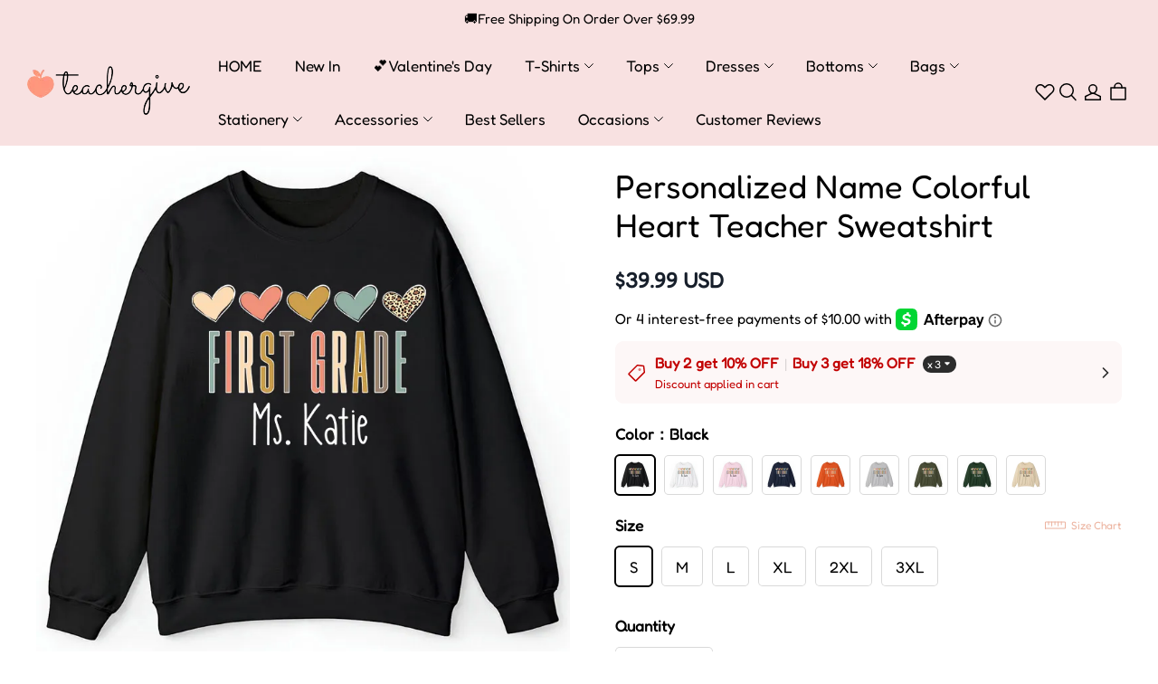

--- FILE ---
content_type: application/javascript; charset=utf-8
request_url: https://layout-assets-combo-virginia.myshopline.com/combo?f=https%3A%2F%2Fcdn-theme.myshopline.com%2Fcdn%2Fshop%2Fprev%2Fbf2c44e6fc09515648b91b1bb4ec3f5f%2F1702952163528%2Fassets%2Fproduct%2Fdetail%2Fjs%2Freport.js%2Chttps%3A%2F%2Fcdn-theme.myshopline.com%2Fcdn%2Fshop%2Fprev%2Fbf2c44e6fc09515648b91b1bb4ec3f5f%2F1702952163528%2Fassets%2Fproduct%2Fdetail%2Fjs%2FcsrSku.js%2Chttps%3A%2F%2Fcdn-theme.myshopline.com%2Fcdn%2Fshop%2Fprev%2Fbf2c44e6fc09515648b91b1bb4ec3f5f%2F1702952163528%2Fassets%2Fproduct%2Fdetail%2Fmain.js
body_size: 2085
content:
window.SLM = window.SLM || {};
window.SLM['product/detail/js/report.js'] = window.SLM['product/detail/js/report.js'] || function () {
  const _exports = {};
  const { collectObserver } = window['SLM']['theme-shared/utils/report/index.js'];
  const { getEventID } = window['SLM']['theme-shared/utils/report/tool.js'];
  const { SL_State } = window['SLM']['theme-shared/utils/state-selector.js'];
  const getCurrencyCode = window['SLM']['theme-shared/utils/currency/getCurrencyCode.js'].default;
  const { convertPrice } = window['SLM']['theme-shared/utils/currency/getCurrencyCode.js'];
  const currentSpu = SL_State.get('product.spu');
  const EVENT_ID = '60006253';
  const parent = '#page-product-detail';
  function hdReport(options) {
    if (window.HdSdk && window.HdSdk.shopTracker && window.HdSdk.shopTracker.report) {
      window.HdSdk.shopTracker.report(EVENT_ID, options);
    }
  }
  function clickCompReport(custom_component) {
    hdReport({
      event_name: 'click_component',
      page: 'pdp',
      custom_component
    });
  }
  function exposeCompReport(custom_component) {
    hdReport({
      event_name: 'component_view',
      page: 'pdp',
      custom_component
    });
  }
  const exposeConfig = {
    amazon: {
      cls: 'product_thirdParty_amazon',
      statName: 'gotoamazon'
    },
    productDesc: {
      cls: 'product-detail-description',
      statName: 'product_descri'
    },
    pcReviews: {
      cls: 'product-comment-pc',
      statName: 'reviews'
    },
    mReviews: {
      cls: 'product-comment-mobile',
      statName: 'reviews'
    },
    thirdPartyShare: {
      cls: 'product-third-party-share_productDetail',
      statName: 'share'
    },
    mMoreReviews: {
      cls: 'product-comment-mobile-summary-more',
      statName: 'more_reviews'
    },
    buyNow: {
      cls: '__sl-custom-track-product-detail-buy-now',
      statName: 'buy_now'
    },
    moreBundling: {
      cls: 'sales__productBundled',
      statName: 'more_bundling'
    },
    viewMore: {
      cls: 'product-info-salesTag',
      statName: 'view_more'
    }
  };
  function collectExposeObserver() {
    Object.keys(exposeConfig).forEach(item => {
      const selector = exposeConfig[item].cls;
      collectObserver({
        selector: `${parent} .${selector}`
      });
    });
  }
  $(function () {
    $(document.body).on('click', `${parent} .__sl-custom-track-product-recommend-item`, function () {
      const productId = $(this).data('id');
      const productIndex = $(this).data('index');
      const productStatus = $(this).data('status') ? 'selling' : 'soldout';
      const statData = {
        based_product_id: currentSpu && currentSpu.spuSeq,
        rec_product_id: productId,
        rank: Number(productIndex) + 1,
        status: productStatus
      };
      hdReport({
        event_name: 'recommenditem',
        ...statData
      });
    }).on('click', `${parent} .product_thirdParty_amazon`, function () {
      clickCompReport('gotoamazon');
    }).on('click', `${parent} .product-third-party-share_productDetail .third-party-item`, function () {
      const thisPlatform = $(this).data('platform');
      const platformMap = {
        Share: 'fb',
        Tweet: 'twitter',
        LINE: 'line',
        Whatsapp: 'whatsapp'
      };
      clickCompReport('share');
      hdReport({
        event_name: 'product_share',
        share_dest: platformMap[thisPlatform]
      });
    }).on('click', `${parent} .product-comment-mobile-summary-more`, function () {
      clickCompReport('more_reviews');
    }).on('click', `${parent} .__sl-custom-track-product-detail-buy-now`, () => {
      clickCompReport('buy_now');
    }).on('click', `${parent} .sales__productBundled`, () => {
      clickCompReport('more_bundling');
    });
    let isExposedProductVideo = false;
    let isPlayedProductVideo = false;
    window.SL_EventBus.on('product:product-play-video', () => {
      if (!isPlayedProductVideo) {
        clickCompReport('play_video');
        isPlayedProductVideo = true;
      }
    });
    window.SL_EventBus.on('product:expose-product-video', () => {
      if (!isExposedProductVideo) {
        exposeCompReport('play_video');
        isExposedProductVideo = true;
      }
    });
    window.SL_EventBus.emit('global:hdReport:exit', [EVENT_ID, null]);
    collectExposeObserver();
    window.SL_EventBus.on('global:hdReport:expose', target => {
      if ($(target).hasClass(exposeConfig.amazon.cls)) {
        exposeCompReport(exposeConfig.amazon.statName);
      }
      if ($(target).hasClass(exposeConfig.productDesc.cls)) {
        exposeCompReport(exposeConfig.productDesc.statName);
      }
      if ($(target).hasClass(exposeConfig.pcReviews.cls)) {
        exposeCompReport(exposeConfig.pcReviews.statName);
      }
      if ($(target).hasClass(exposeConfig.mReviews.cls)) {
        exposeCompReport(exposeConfig.mReviews.statName);
      }
      if ($(target).hasClass(exposeConfig.thirdPartyShare.cls)) {
        exposeCompReport(exposeConfig.thirdPartyShare.statName);
      }
      if ($(target).hasClass(exposeConfig.mMoreReviews.cls)) {
        exposeCompReport(exposeConfig.mMoreReviews.statName);
      }
      if ($(target).hasClass(exposeConfig.buyNow.cls)) {
        exposeCompReport(exposeConfig.buyNow.statName);
      }
      if ($(target).hasClass(exposeConfig.moreBundling.cls)) {
        exposeCompReport(exposeConfig.moreBundling.statName);
      }
      if ($(target).hasClass(exposeConfig.viewMore.cls)) {
        exposeCompReport(exposeConfig.viewMore.statName);
      }
    });
  });
  window.SL_EventBus.on('product:sku:change', ([sku]) => {
    if ((sku && sku.spuSeq) === (currentSpu && currentSpu.spuSeq)) {
      if (sku) {
        hdReport({
          event_name: 'sku_click',
          sku_id: sku.skuSeq
        });
        if (window.HdSdk) {
          window.HdSdk.shopTracker.collect({
            page: 105,
            module: 105,
            action_type: 102,
            sku_id: sku.skuSeq,
            spu_id: sku.spuSeq
          });
        }
        window.SL_EventBus.emit('global:thirdPartReport', {
          FBPixel: [['track', 'ViewContent', {
            content_ids: [sku && sku.spuSeq],
            content_name: currentSpu.title || '',
            content_category: '',
            content_type: 'product_group',
            currency: getCurrencyCode(),
            value: convertPrice(sku.price || 0)
          }, {
            eventID: `viewContent${getEventID()}`
          }]]
        });
      }
    }
  });
  return _exports;
}();
window.SLM = window.SLM || {};
window.SLM['product/detail/js/csrSku.js'] = window.SLM['product/detail/js/csrSku.js'] || function () {
  const _exports = {};
  const http = window['SLM']['theme-shared/utils/request.js'].default;
  function getCsrProductInfo({
    id,
    productId
  }) {
    const isShoplineHost = window.location.host.includes('.myshopline');
    if (isShoplineHost) return;
    http.get(`/product/detail/highFrequencyData/query?productId=${productId}`).then(function (response) {
      const {
        sku
      } = response.data;
      window.Shopline.event.emit('global:rerenderSku', {
        sku,
        id
      });
    });
  }
  _exports.default = getCsrProductInfo;
  return _exports;
}();
window.SLM = window.SLM || {};
window.SLM['product/detail/main.js'] = window.SLM['product/detail/main.js'] || function () {
  const _exports = {};
  const { registrySectionConstructor } = window['SLM']['theme-shared/utils/sectionsLoad/index.js'];
  const { SL_State } = window['SLM']['theme-shared/utils/state-selector.js'];
  const initPreview = window['SLM']['product/detail/js/product-preview.js'].default;
  const getCsrProductInfo = window['SLM']['product/detail/js/csrSku.js'].default;
  const pvTrackData = SL_State.get('productTrackData.pdp');
  if (pvTrackData) {
    window.HdSdk && window.HdSdk.shopTracker.report('60006253', pvTrackData.hd);
    window.SL_EventBus && window.SL_EventBus.emit('global:thirdPartReport', pvTrackData.thirdPart);
  }
  class ProductPreviewSection {
    constructor(container) {
      this.instance = null;
      const moduleType = container.data('modal-name');
      if (moduleType === 'featuredProduct') {
        const id = container.data('section-id');
        const statePath = container.data('state-path');
        this.instance = initPreview({
          id,
          statePath,
          filterShelves: true,
          offsetTop: 20,
          module: 'featuredProduct'
        });
      } else {
        this.instance = initPreview({
          id: 'productDetail',
          statePath: 'product',
          offsetTop: 20,
          module: 'pdp'
        });
        getCsrProductInfo({
          id: 'productDetail',
          productId: window.SL_State.get('product.spu').spuSeq
        });
      }
    }
    onUnload() {
      if (this.instance) {
        this.instance && this.instance.destroy && this.instance.destroy();
      }
    }
  }
  registrySectionConstructor('product-preview', ProductPreviewSection);
  _exports.default = ProductPreviewSection;
  return _exports;
}();